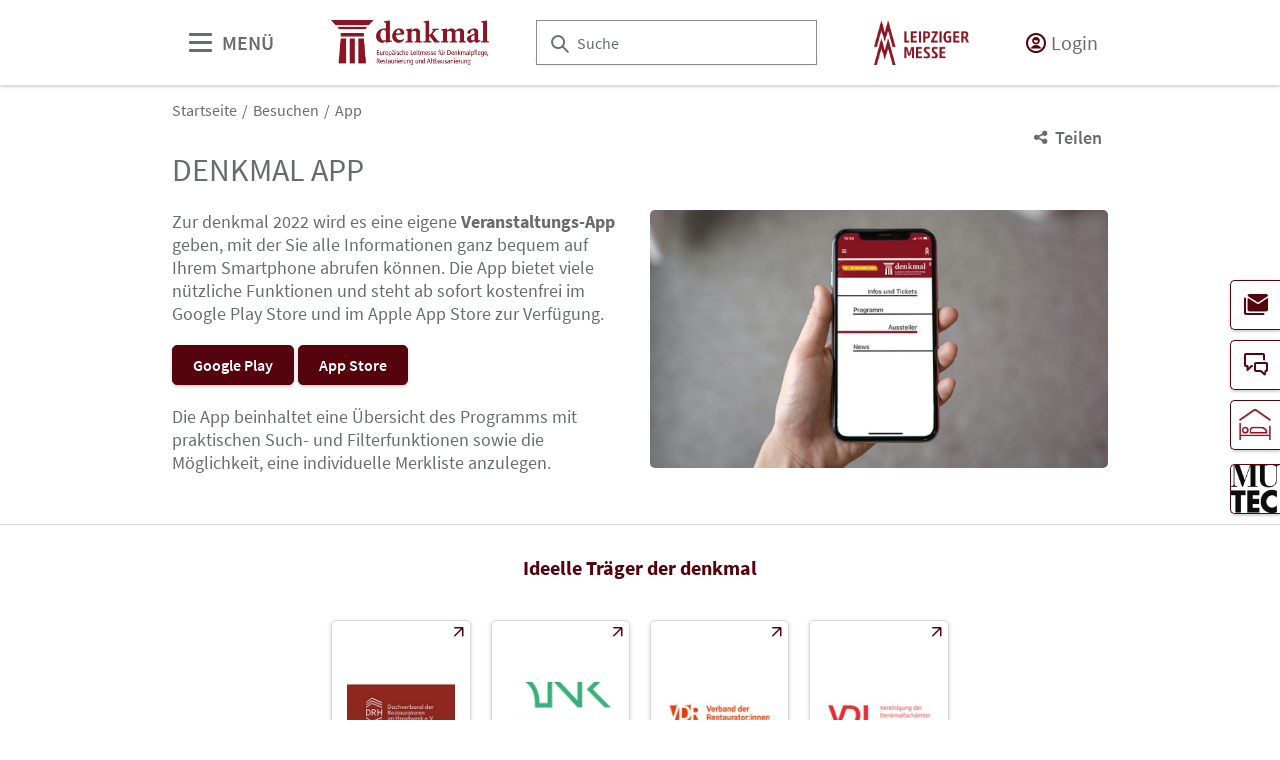

--- FILE ---
content_type: text/html;charset=UTF-8
request_url: https://www.denkmal-leipzig.de/de/besuchen/app/
body_size: 8058
content:
<!DOCTYPE html>
<html lang="de">

<head>
	
	<script src="https://cdn.consentmanager.net/delivery/autoblocking/dbe3bc35aa9a.js"
        type="text/javascript"
        data-cmp-ab="1"
        data-cmp-host="c.delivery.consentmanager.net"
        data-cmp-cdn="cdn.consentmanager.net"
        data-cmp-codesrc="1">
</script>
	<title>App | denkmal</title>
	<meta http-equiv="Content-Type" content="text/html; charset=UTF-8">
	<meta name="viewport" content="width=device-width, initial-scale=1.0">
	<link rel="canonical" href="https://www.denkmal-leipzig.de/de/besuchen/app/">

	

	<link rel="shortcut icon" href="/files/denkmal/master/media/globale-medien/messe-logos/den/favicon.ico">
	<link rel="icon" href="/files/denkmal/master/media/globale-medien/messe-logos/den/favicon.ico">
	

	<meta name="description" content="App">
	
	<meta property="og:type" content="website">
	<meta property="og:site_name" content="denkmal">
	<meta property="og:url" content="https://www.denkmal-leipzig.de/de/besuchen/app/">
	<meta property="og:title"
		  content="App | denkmal">
	<meta property="og:description" content="App">
	<meta property="og:image" content="https://www.denkmal-leipzig.de/files/denkmal/media/news/denkmalbrief1222/1-4-den22-ts-0216_16_9_l.jpg">

	
		
		<!-- Google Tag Manager -->
		<script data-cmp-vendor="c5762" type="text/plain" class="cmplazyload" >//<![CDATA[
		(function(w,d,s,l,i){w[l]=w[l]||[];w[l].push({'gtm.start':
		new Date().getTime(),event:'gtm.js'});var f=d.getElementsByTagName(s)[0],
		j=d.createElement(s),dl=l!='dataLayer'?'&l='+l:'';j.async=true;j.src=
		'https://www.googletagmanager.com/gtm.js?id='+i+dl;f.parentNode.insertBefore(j,f);
		})(window,document,'script','dataLayer',"GTM-W29VDMM");//]]>
		</script>
		<!-- End Google Tag Manager -->
	
	
	<script>//<![CDATA[
	document.config = {
		lang : "de",
		fairIdentifier: "denkmal",
		dateFormat : "DD.MM.YYYY",
		dateTimeFormat: "DD.MM.YYYY HH:mm",
		dateFormatWithoutYear: "DD.MM.",
		dateFormatMonthAndYear: "MM.YYYY",
		timeFormat: "HH:mm",
		timezone: "Europe\/Berlin",
		advertisement: {
			siteId : "677995",
			pageId : null,
			reviveServer: null,
			reviveId: null,
			reviveZoneIds: []
		},
		displayAgendaPersonsAsBadges : true,
        requiredRegistrationPlusOverlayFields: null,
		trackingConfig: null,
		
		
			savedItems: [],
		
		loginEnabled: true,
		loggedIn: false,
		loginUrl: "\/login?page=%2Fde%2Fbesuchen%2Fapp%2F",
        hallPlanUrl: "\/de\/aussteller-produkte\/interaktiver-hallenplan\/"
	}//]]>
	</script>


	
<link rel="preload" href="/files/assets/fonts/SourceSansPro-Light.ttf" type="font/ttf" as="font" crossorigin="anonymous">
<link rel="preload" href="/files/assets/fonts/SourceSansPro-Regular.ttf" type="font/ttf" as="font" crossorigin="anonymous">
<link rel="preload" href="/files/assets/fonts/SourceSansPro-SemiBold.ttf" type="font/ttf" as="font" crossorigin="anonymous">
<link rel="preload" href="/files/assets/fonts/SourceSansPro-Bold.ttf" type="font/ttf" as="font" crossorigin="anonymous">
<link rel="preload" href="/files/assets/fonts/lm_icons.ttf" type="font/ttf" as="font" crossorigin="anonymous">
<link rel="preload" href="/files/assets/fonts/lm_icons.woff" type="font/woff" as="font" crossorigin="anonymous">
<link rel="preload" href="/files/assets/fonts/lm_icons.eot" type="application/vnd.ms-fontobject" as="font" crossorigin="anonymous">


	<link rel="stylesheet" href="/files/assets/css/main.css" crossorigin="anonymous">
	
	<link type="text/css" rel="stylesheet" href="/files/assets/css/app.css" crossorigin="anonymous">
	
	
	
	<script src="/files/assets/js/app.js" defer></script>
	

	
</head>

<body class="page-layout--1col theme-denkmalle">

		<noscript><iframe src="https//www.googletagmanager.com/ns.html?id=GTM-W29VDMM" height="0" width="0" style="display:none;visibility:hidden"></iframe></noscript>
	

<header class="header-accessible js-header-accessible">

	<!-- Main row -->
	

	<!-- Main row -->
	<div class="header-accessible__main-row">
		<div class="header__main-row__wrapper container">

			<div class="header-accessible__mobile-triggers">
				<button class="btn btn--unstyled js-navigation-accessible-open">
					<span class="visually-hidden">Menü öffnen</span>
					<i class="icon icon-navigation-menu"></i>
				</button>
				<button class="btn btn--unstyled js-search-bar-toggle-trigger">
					<span class="visually-hidden">Suche ein-/ausblenden</span>
					<i class="icon icon-search-alternate"></i>
				</button>
			</div>


			<!-- Desktop trigger -->
			<div class="header-accessible__main-menue--desktop">
				<button class="btn btn--unstyled js-navigation-accessible-open">
					<i class="icon icon-navigation-menu"></i>
					<span>
						MENÜ
					</span>
				</button>
			</div>

			<!-- Tablet trigger -->
			<div class="header-accessible__tablet-trigger">
				<div>
					<button class="btn btn--unstyled js-search-bar-toggle-trigger">
						<span class="visually-hidden">Suche ein-/ausblenden</span>
						<i class="icon icon-search-alternate"></i>
					</button>
					<span>
						SUCHE
					</span>
				</div>
			</div>
			<!-- / Tablet trigger -->

			<!-- Branding -->
			<div class="header-accessible__branding">
				<a href="/de/">
					<img src="/files/denkmal/master/media/globale-medien/messe-logos/den/denkmal-2022-signet-dt-blanko-rot-rgb.jpg" class="header-accessible__branding__img" />
				</a>
			</div>
			<!-- / Branding -->

			<!-- Search bar -->
			<form class="header-accessible__search-bar js-search-bar" action="/de/suche/">
				<div class="search-wrapper">
					<input class="input with-suggester" name="q" type="text" autocomplete="off"
						placeholder="Suche" title="Suchbegriff eingeben" />
						<i class="icon icon-search-alternate"></i>
						<span class="visually-hidden">Suche</span>
				</div>
			</form>
			<!-- / Search bar -->

			<!-- Parent branding -->
			<div class="header-accessible__branding header-accessible__branding--parent">
				<!-- Optional -->
				
					<a href="https://www.leipziger-messe.de" target="_blank" rel="noreferrer">
						<img src="/files/denkmal/master/media/globale-medien/messe-logos/den/mm-den-red-3.png"
							 class="header-accessible__branding__img header-accessible__branding__img--small" />
						<img src="/files/denkmal/master/media/globale-medien/messe-logos/den/mm-den.png" class="header-accessible__branding__img" />
					</a>
				
			</div>
			<!-- / Parent branding -->

			<!-- Action list -->
			<ul class="header-accessible__action-list header-accessible__action-list--desktop">
				<!-- Language Switch -->
				
				
				<li class="header-accessible__action-list__item">
					<a href="/login?page=%2Fde%2Fbesuchen%2Fapp%2F" nofollow class="header-accessible__login-link link link--unstyled link--secondary" alt="login">
						<i class="icon icon-single-man-circle-alternate"></i>
						<span>Login</span>
					</a>
				</li>
				
			</ul>
		</div>
	</div>
	<!-- / Main row -->

	<!-- Sub Header (hide on down, show on up) -->
	
	<!-- / Sub Header -->




	<!-- Print row -->
	

	<div class="for-print">
		<div class="logo-branding">
			<img src="/files/denkmal/master/media/globale-medien/messe-logos/den/denkmal-2022-signet-dt-blanko-rot-rgb.jpg" class="header__branding__img" />
		</div>
		<div class="lm-logo">
			<img src="/files/denkmal/master/media/globale-medien/messe-logos/den/mm-den.png" class="header__branding__img" />
		</div>
	</div>



	<!-- Navigation -->
	
    <!-- Navigation -->
    <div class="navigation-overlay js-header-accessible-navigation">
        <div class="navigation-overlay__content">
            <div class="navigation-overlay__columns">
                <!-- LEVEL 1 -->
                <div class="navigation-overlay__level navigation-overlay__level--l1">
                    <button class="navigation-overlay__close-btn js-navigation-accessible-close">
                        <i class="icon icon-close"></i>
                    </button>
                    <!-- Branding Block -->
                    <div class="navigation-overlay__branding-block">
                        <div class="navigation-overlay__branding-block-logo">
                            <a href="/de/">
                                <img src="/files/denkmal/master/media/globale-medien/messe-logos/den/denkmal-2022-signet-dt-blanko-rot-rgb.jpg" class="navigation-overlay__branding__img" />
                            </a>
                        </div>
                        <div class="navigation-overlay__branding-block-date">
                            <span>
                                5. - 7. November 2026
                            </span>
                        </div>
                    </div>
                    <!-- / Branding Block -->

                    <ul class="navigation-list">
                        <li>
                            <!-- Level Indication -->
                            <div class="navigation-overlay__heading">
                                Menü
                            </div>
                        </li>

                        <li
                                class="navigation-list__item"
                        >
                            
                                <a class="navigation-list__link navigation-list__link-toggle"
                                        data-target-el="l2-0" data-target-level="2">

                                        <span class="navigation-list__label">Ausstellen</span>
                                        <i class="icon icon-arrow-right navigation-list__arrow"></i>
                                </a>
                            
                            
                        </li>

                        <li
                                class="navigation-list__item"
                        >
                            
                                <a class="navigation-list__link navigation-list__link-toggle"
                                        data-target-el="l2-1" data-target-level="2">

                                        <span class="navigation-list__label">Besuchen</span>
                                        <i class="icon icon-arrow-right navigation-list__arrow"></i>
                                </a>
                            
                            
                        </li>

                        <li
                                class="navigation-list__item"
                        >
                            
                                <a class="navigation-list__link navigation-list__link-toggle"
                                        data-target-el="l2-2" data-target-level="2">

                                        <span class="navigation-list__label">Programm</span>
                                        <i class="icon icon-arrow-right navigation-list__arrow"></i>
                                </a>
                            
                            
                        </li>

                        <li
                                class="navigation-list__item"
                        >
                            
                                <a class="navigation-list__link navigation-list__link-toggle"
                                        data-target-el="l2-3" data-target-level="2">

                                        <span class="navigation-list__label">Aufenthalt</span>
                                        <i class="icon icon-arrow-right navigation-list__arrow"></i>
                                </a>
                            
                            
                        </li>

                        <li
                                class="navigation-list__item"
                        >
                            
                                <a class="navigation-list__link navigation-list__link-toggle"
                                        data-target-el="l2-4" data-target-level="2">

                                        <span class="navigation-list__label">Medien</span>
                                        <i class="icon icon-arrow-right navigation-list__arrow"></i>
                                </a>
                            
                            
                        </li>

                        <li
                                class="navigation-list__item"
                        >
                            
                                <a class="navigation-list__link navigation-list__link-toggle"
                                        data-target-el="l2-5" data-target-level="2">

                                        <span class="navigation-list__label">Rückblick 2024</span>
                                        <i class="icon icon-arrow-right navigation-list__arrow"></i>
                                </a>
                            
                            
                        </li>
                        <!-- / Navigation L1 -->
                    </ul>

                    <!-- Action List -->
                    <ul class="navigation-list transparent-mobile">
                        
                        <li class="navigation-list__item action-item">
                            <a href="/login?page=%2Fde%2Fbesuchen%2Fapp%2F" class="navigation-list__link">
                              <span class="navigation-list__label navigation-list__label--action-list">
                                  <i class="icon icon-single-man-circle-alternate"></i> Login
                              </span>
                            </a>
                        </li>
                    </ul>
                    <!-- / Action List -->

                    <!-- Metalinks -->
                    <ul class="metalink-list">
                        <li class="metalink-list__item">
                            <a class="link link--unstyled metalink-list__link"
                               href="https://www.mutec.de/de/"
                               target="_blank">

                                
                                <i class="icon icon-arrow-corner-right-up"></i>

                                <img src="/files/denkmal/media/bilder-grafiken/logos-parallelveranstaltungen/mutec-logo-meta.jpg" alt="MUTEC" class="metalink-list__img" />
                                
                            </a>
                        </li>
                        <li class="metalink-list__item">
                            <a class="link link--unstyled metalink-list__link"
                               href="/de/news/news">

                                <i class="icon icon-tag-new"></i>
                                

                                
                                <span class="metalink-list__label">News</span>
                            </a>
                        </li>
                        <li class="metalink-list__item">
                            <a class="link link--unstyled metalink-list__link"
                               href="/de/kontakt">

                                <i class="icon icon-conversation-chat-1-alternate"></i>
                                

                                
                                <span class="metalink-list__label">Kontakt</span>
                            </a>
                        </li>
                        <li class="metalink-list__item">
                            <a class="link link--unstyled metalink-list__link"
                               href="/de/partner">

                                <i class="icon icon-single-man-actions-mail"></i>
                                

                                
                                <span class="metalink-list__label">Partner</span>
                            </a>
                        </li>

                    </ul>
                    <!-- / Metalinks -->

                </div>

                <!-- LEVEL 2 -->
                <div class="navigation-overlay__level navigation-overlay__level--l2">
                    <button class="navigation-overlay__close-btn js-navigation-accessible-close">
                        <i class="icon icon-close"></i>
                    </button>
                    <!-- Branding Block -->
                    <div class="navigation-overlay__branding-block">
                        <div class="navigation-overlay__branding-block-logo transparent-mobile">
                            <a href="/de/">
                                <img src="/files/denkmal/master/media/globale-medien/messe-logos/den/denkmal-2022-signet-dt-blanko-rot-rgb.jpg" class="navigation-overlay__branding__img" />
                            </a>
                        </div>
                        <div class="navigation-overlay__branding-block-date transparent-mobile">
                            <span>
                                5. - 7. November 2026
                            </span>
                        </div>
                    </div>
                    <!-- / Branding Block -->

                    <div class="navigation-list">

                        <!-- Navigation L2 -->
                        <ul id="l2-0"
                            class="navigation-list navigation-list--l2 is-active">

                            <!-- Back button (mobile only) -->
                            <li>
                                <a href="#" class="navigation-overlay__back-btn transparent-mobile navigation-list__link-toggle"
                                   data-target-level="1" data-target-el="l1-0">
                                    <i class="icon icon-arrow-left"></i> Zurück
                                </a>
                            </li>

                            <!-- Level Indication (mobile only) -->
                            <li>
                                <div class="navigation-overlay__heading transparent-mobile">
                                    Ausstellen
                                </div>
                            </li>

                            <li class="navigation-list__item"
                            >

                                

                                
                                    <a class="navigation-list__link" href="/de/ausstellen/ausstellen-lohnt-sich/">
                                        <span class="navigation-list__label">Ausstellen lohnt sich</span>
                                    </a>
                                
                            </li>

                            <li class="navigation-list__item"
                            >

                                
                                    <a class="navigation-list__link navigation-list__link-toggle"
                                       data-target-el="l3-0-1" data-target-level="3">
                                        <span class="navigation-list__label">Messestand planen</span>
                                        <i class="icon icon-arrow-right navigation-list__arrow"></i>
                                    </a>
                                

                                
                            </li>

                            <li class="navigation-list__item"
                            >

                                

                                
                                    <a class="navigation-list__link" href="/de/ausstellen/messestand-anmelden/">
                                        <span class="navigation-list__label">Messestand anmelden</span>
                                    </a>
                                
                            </li>

                            <li class="navigation-list__item"
                            >

                                

                                
                                    <a class="navigation-list__link" href="/de/ausstellen/marketing-pr/">
                                        <span class="navigation-list__label">Marketing &amp; PR</span>
                                    </a>
                                
                            </li>

                            <li class="navigation-list__item"
                            >

                                

                                
                                    <a class="navigation-list__link" href="/de/ausstellen/fachmesse-lehmbau/">
                                        <span class="navigation-list__label">Fachmesse Lehmbau</span>
                                    </a>
                                
                            </li>

                            <li class="navigation-list__item"
                            >

                                

                                
                                    <a class="navigation-list__link" href="/de/ausstellen/ausstellungsbereich-archaeologie/">
                                        <span class="navigation-list__label">Ausstellungsbereich Archäologie</span>
                                    </a>
                                
                            </li>

                            <li class="navigation-list__item"
                            >

                                

                                
                                    <a class="navigation-list__link" href="/de/ausstellen/hotel-buchen/">
                                        <span class="navigation-list__label">Hotel buchen</span>
                                    </a>
                                
                            </li>
                        </ul>
                        <ul id="l2-1"
                            class="navigation-list navigation-list--l2 is-active">

                            <!-- Back button (mobile only) -->
                            <li>
                                <a href="#" class="navigation-overlay__back-btn transparent-mobile navigation-list__link-toggle"
                                   data-target-level="1" data-target-el="l1-1">
                                    <i class="icon icon-arrow-left"></i> Zurück
                                </a>
                            </li>

                            <!-- Level Indication (mobile only) -->
                            <li>
                                <div class="navigation-overlay__heading transparent-mobile">
                                    Besuchen
                                </div>
                            </li>

                            <li class="navigation-list__item"
                            >

                                

                                
                                    <a class="navigation-list__link" href="/de/besuchen/besucherinfo/">
                                        <span class="navigation-list__label">Besucherinfo</span>
                                    </a>
                                
                            </li>

                            <li class="navigation-list__item"
                            >

                                

                                
                                    <a class="navigation-list__link" href="/de/besuchen/5-saeulen-der-denkmal/">
                                        <span class="navigation-list__label">5 Säulen der denkmal</span>
                                    </a>
                                
                            </li>

                            <li class="navigation-list__item"
                            >

                                

                                
                                    <a class="navigation-list__link" href="/de/besuchen/hotel-buchen/">
                                        <span class="navigation-list__label">Hotel buchen</span>
                                    </a>
                                
                            </li>
                        </ul>
                        <ul id="l2-2"
                            class="navigation-list navigation-list--l2 is-active">

                            <!-- Back button (mobile only) -->
                            <li>
                                <a href="#" class="navigation-overlay__back-btn transparent-mobile navigation-list__link-toggle"
                                   data-target-level="1" data-target-el="l1-2">
                                    <i class="icon icon-arrow-left"></i> Zurück
                                </a>
                            </li>

                            <!-- Level Indication (mobile only) -->
                            <li>
                                <div class="navigation-overlay__heading transparent-mobile">
                                    Programm
                                </div>
                            </li>

                            <li class="navigation-list__item"
                            >

                                

                                
                                    <a class="navigation-list__link" href="/de/programm/">
                                        <span class="navigation-list__label">Fachprogramm</span>
                                    </a>
                                
                            </li>

                            <li class="navigation-list__item"
                            >

                                
                                    <a class="navigation-list__link navigation-list__link-toggle"
                                       data-target-el="l3-2-1" data-target-level="3">
                                        <span class="navigation-list__label">Messeakademie</span>
                                        <i class="icon icon-arrow-right navigation-list__arrow"></i>
                                    </a>
                                

                                
                            </li>

                            <li class="navigation-list__item"
                            >

                                

                                
                                    <a class="navigation-list__link" href="/de/programm/goldmedaille/">
                                        <span class="navigation-list__label">Goldmedaille</span>
                                    </a>
                                
                            </li>

                            <li class="navigation-list__item"
                            >

                                

                                
                                    <a class="navigation-list__link" href="/de/programm/contact-denkmal-matchmaking/">
                                        <span class="navigation-list__label">CONTACT „denkmal“ – Matchmaking</span>
                                    </a>
                                
                            </li>
                        </ul>
                        <ul id="l2-3"
                            class="navigation-list navigation-list--l2 is-active">

                            <!-- Back button (mobile only) -->
                            <li>
                                <a href="#" class="navigation-overlay__back-btn transparent-mobile navigation-list__link-toggle"
                                   data-target-level="1" data-target-el="l1-3">
                                    <i class="icon icon-arrow-left"></i> Zurück
                                </a>
                            </li>

                            <!-- Level Indication (mobile only) -->
                            <li>
                                <div class="navigation-overlay__heading transparent-mobile">
                                    Aufenthalt
                                </div>
                            </li>

                            <li class="navigation-list__item"
                            >

                                

                                
                                    <a class="navigation-list__link" href="/de/aufenthalt/anreise-parken/">
                                        <span class="navigation-list__label">Anreise &amp; Parken</span>
                                    </a>
                                
                            </li>

                            <li class="navigation-list__item"
                            >

                                

                                
                                    <a class="navigation-list__link" href="/de/aufenthalt/aufenthalt-unterkunft/">
                                        <span class="navigation-list__label">Aufenthalt &amp; Unterkunft</span>
                                    </a>
                                
                            </li>

                            <li class="navigation-list__item"
                            >

                                

                                
                                    <a class="navigation-list__link" href="/de/aufenthalt/messegelaende/">
                                        <span class="navigation-list__label">Messegelände</span>
                                    </a>
                                
                            </li>

                            <li class="navigation-list__item"
                            >

                                

                                
                                    <a class="navigation-list__link" href="/de/aufenthalt/barrierefreiheit/">
                                        <span class="navigation-list__label">Barrierefreiheit</span>
                                    </a>
                                
                            </li>
                        </ul>
                        <ul id="l2-4"
                            class="navigation-list navigation-list--l2 is-active">

                            <!-- Back button (mobile only) -->
                            <li>
                                <a href="#" class="navigation-overlay__back-btn transparent-mobile navigation-list__link-toggle"
                                   data-target-level="1" data-target-el="l1-4">
                                    <i class="icon icon-arrow-left"></i> Zurück
                                </a>
                            </li>

                            <!-- Level Indication (mobile only) -->
                            <li>
                                <div class="navigation-overlay__heading transparent-mobile">
                                    Medien
                                </div>
                            </li>

                            <li class="navigation-list__item"
                            >

                                

                                
                                    <a class="navigation-list__link" href="/de/medien/medienzentrum/">
                                        <span class="navigation-list__label">Medienzentrum</span>
                                    </a>
                                
                            </li>

                            <li class="navigation-list__item"
                            >

                                

                                
                                    <a class="navigation-list__link" href="/de/medien/akkreditierung/">
                                        <span class="navigation-list__label">Akkreditierung</span>
                                    </a>
                                
                            </li>

                            <li class="navigation-list__item"
                            >

                                

                                
                                    <a class="navigation-list__link" href="/de/medien/pressemitteilungen/pressemitteilungen-uebersicht">
                                        <span class="navigation-list__label">Pressemitteilungen</span>
                                    </a>
                                
                            </li>

                            <li class="navigation-list__item"
                            >

                                

                                
                                    <a class="navigation-list__link" href="/de/medien/multimedia/">
                                        <span class="navigation-list__label">Multimedia</span>
                                    </a>
                                
                            </li>
                        </ul>
                        <ul id="l2-5"
                            class="navigation-list navigation-list--l2 is-active">

                            <!-- Back button (mobile only) -->
                            <li>
                                <a href="#" class="navigation-overlay__back-btn transparent-mobile navigation-list__link-toggle"
                                   data-target-level="1" data-target-el="l1-5">
                                    <i class="icon icon-arrow-left"></i> Zurück
                                </a>
                            </li>

                            <!-- Level Indication (mobile only) -->
                            <li>
                                <div class="navigation-overlay__heading transparent-mobile">
                                    Rückblick 2024
                                </div>
                            </li>

                            <li class="navigation-list__item"
                            >

                                

                                
                                    <a class="navigation-list__link" href="/de/rueckblick-2024/daten-fakten/">
                                        <span class="navigation-list__label">Daten &amp; Fakten</span>
                                    </a>
                                
                            </li>

                            <li class="navigation-list__item"
                            >

                                
                                    <a class="navigation-list__link navigation-list__link-toggle"
                                       data-target-el="l3-5-1" data-target-level="3">
                                        <span class="navigation-list__label">Aussteller &amp; Produkte</span>
                                        <i class="icon icon-arrow-right navigation-list__arrow"></i>
                                    </a>
                                

                                
                            </li>

                            <li class="navigation-list__item"
                            >

                                

                                
                                    <a class="navigation-list__link" href="/de/programm/fachprogramm/">
                                        <span class="navigation-list__label">Fachprogramm</span>
                                    </a>
                                
                            </li>
                        </ul>
                        <!-- / Navigation L2 -->
                    </div>

                    <!-- News Element -->
                    
                    <!-- / News Element -->
                </div>


                <!-- LEVEL 3 -->
                <div class="navigation-overlay__level navigation-overlay__level--l3">
                    <button class="navigation-overlay__close-btn js-navigation-accessible-close">
                        <i class="icon icon-close"></i>
                    </button>
                    <!-- Branding Block -->
                    <div class="navigation-overlay__branding-block">
                        <div class="navigation-overlay__branding-block-logo transparent-mobile">
                            <a href="/de/">
                                <img src="/files/denkmal/master/media/globale-medien/messe-logos/den/denkmal-2022-signet-dt-blanko-rot-rgb.jpg" class="navigation-overlay__branding__img" />
                            </a>
                        </div>
                        <div class="navigation-overlay__branding-block-date transparent-mobile">
                            <span>
                                5. - 7. November 2026
                            </span>
                        </div>
                    </div>
                    <!-- / Branding Block -->

                    <div class="navigation-list">
                        <!-- Navigation L3 -->
                        
                            
                                
                            
                                <ul id="l3-0-1"
                                    class="navigation-list navigation-list--l3 is-active">

                                    <!-- Back button (mobile only) -->
                                    <li>
                                        <a href="#" class="navigation-overlay__back-btn transparent-mobile navigation-list__link-toggle"
                                           data-target-level="2" data-target-el="l2-0">
                                            <i class="icon icon-arrow-left"></i> Zurück
                                        </a>
                                    </li>

                                    <!-- Level Indication (mobile only) -->
                                    <li>
                                        <div class="navigation-overlay__heading transparent-mobile">
                                            Messestand planen
                                        </div>
                                    </li>
                                    <!-- Third-level navigation items -->
                                    <li class="navigation-list__item">
                                        <a class="navigation-list__link" href="/de/ausstellen/messestand-planen/termine-preise/">
                                            <span class="navigation-list__label">Termine &amp; Preise</span>
                                        </a>
                                    </li>
                                    <li class="navigation-list__item">
                                        <a class="navigation-list__link" href="/de/ausstellen/messestand-planen/downloads/">
                                            <span class="navigation-list__label">Downloads</span>
                                        </a>
                                    </li>
                                    <li class="navigation-list__item">
                                        <a class="navigation-list__link" href="/de/ausstellen/messestand-planen/faq-fuer-aussteller/">
                                            <span class="navigation-list__label">FAQ für Aussteller</span>
                                        </a>
                                    </li>
                                </ul>
                            
                                
                            
                                
                            
                                
                            
                                
                            
                                
                            
                        
                            
                                
                            
                                
                            
                                
                            
                        
                            
                                
                            
                                <ul id="l3-2-1"
                                    class="navigation-list navigation-list--l3 is-active">

                                    <!-- Back button (mobile only) -->
                                    <li>
                                        <a href="#" class="navigation-overlay__back-btn transparent-mobile navigation-list__link-toggle"
                                           data-target-level="2" data-target-el="l2-2">
                                            <i class="icon icon-arrow-left"></i> Zurück
                                        </a>
                                    </li>

                                    <!-- Level Indication (mobile only) -->
                                    <li>
                                        <div class="navigation-overlay__heading transparent-mobile">
                                            Messeakademie
                                        </div>
                                    </li>
                                    <!-- Third-level navigation items -->
                                    <li class="navigation-list__item">
                                        <a class="navigation-list__link" href="/de/programm/messeakademie/messeakademie-2024/">
                                            <span class="navigation-list__label">Messeakademie 2026</span>
                                        </a>
                                    </li>
                                    <li class="navigation-list__item">
                                        <a class="navigation-list__link" href="/de/programm/messeakademie/rueckblick-dokumentation/">
                                            <span class="navigation-list__label">Rückblick &amp; Dokumentation</span>
                                        </a>
                                    </li>
                                </ul>
                            
                                
                            
                                
                            
                        
                            
                                
                            
                                
                            
                                
                            
                                
                            
                        
                            
                                
                            
                                
                            
                                
                            
                                
                            
                        
                            
                                
                            
                                <ul id="l3-5-1"
                                    class="navigation-list navigation-list--l3 is-active">

                                    <!-- Back button (mobile only) -->
                                    <li>
                                        <a href="#" class="navigation-overlay__back-btn transparent-mobile navigation-list__link-toggle"
                                           data-target-level="2" data-target-el="l2-5">
                                            <i class="icon icon-arrow-left"></i> Zurück
                                        </a>
                                    </li>

                                    <!-- Level Indication (mobile only) -->
                                    <li>
                                        <div class="navigation-overlay__heading transparent-mobile">
                                            Aussteller &amp; Produkte
                                        </div>
                                    </li>
                                    <!-- Third-level navigation items -->
                                    <li class="navigation-list__item">
                                        <a class="navigation-list__link" href="/de/aussteller-produkte/">
                                            <span class="navigation-list__label">Ausstellerverzeichnis</span>
                                        </a>
                                    </li>
                                    <li class="navigation-list__item">
                                        <a class="navigation-list__link" href="/de/aussteller-produkte/interaktiver-hallenplan/">
                                            <span class="navigation-list__label">Interaktiver Hallenplan</span>
                                        </a>
                                    </li>
                                </ul>
                            
                                
                            
                        
                    </div>
                </div>

            </div>
        </div>
    </div>



</header>
<div class="container">
	<nav aria-label="breadcrumb">
		<ol class="breadcrumb">
			
	
		
		<li class="breadcrumb__item">
			<a href="/de/" title="Startseite" alt="Startseite">
				Startseite
			</a>
		</li>
	
	
		
	
		
		<li class="breadcrumb__item">
			<a href="/de/besuchen/besucherinfo/" title="Besuchen" alt="Besuchen">
				Besuchen
			</a>
		</li>
	
	
		
	
		<li class="breadcrumb__item" aria-current="page">
			<a href="/de/besuchen/app/" alt="App"
					title="App">
					App
			</a>
		</li>
		
	
	

	

	

		</ol>
	</nav>
</div>

	<ul class="side-bar">

		

		
		<li class="side-bar__item">
			<a href="/de/newsletter" target="_blank" class="link link--unstyled" alt="denkmalbrief"> 
				<i class="icon icon-paginate-filter-mail"> </i>
				
				<span class="side-bar__item__label">denkmalbrief</span>
			</a>
		</li>
		<li class="side-bar__item">
			<a href="/de/kontakt" target="_blank" class="link link--unstyled" alt="Kontakt"> 
				<i class="icon icon-conversation-chat-1-alternate"> </i>
				
				<span class="side-bar__item__label">Kontakt</span>
			</a>
		</li>
		<li class="side-bar__item side-bar__item--custom-image">
			<a href="https://hotelportal.leipziger-messe.de/LM/QAs/webhotel.nsf/HOPII/index.html?open&amp;va=C1258CC300211E56&amp;lg=de" target="_blank" class="link link--unstyled" alt="Hotel buchen"> 
				
				<img class="image" src="/files/denkmal/media/startseite/icons/icon-hotel-buchen-denkmal.jpg"/>
				<span class="side-bar__item__label">Hotel buchen</span>
			</a>
		</li>
		<li class="side-bar__item side-bar__item--custom-image">
			<a href="https://www.mutec.de/de/" target="_blank" class="link link--unstyled" alt="MUTEC"> 
				
				<img class="image" src="/files/denkmal/media/startseite/logos-parallelveranstaltungen/mtc18-lo-signet-pur-black.jpg"/>
				<span class="side-bar__item__label">MUTEC</span>
			</a>
		</li>
	</ul>

<button class="btn btn--secondary scroll-top-button js-scroll-top" title="Zum Seitenanfang">
	<span class="visually-hidden">Zum Seitenanfang</span> <i class="icon icon-arrow-up-1"></i>
</button>


<div class="container">
	<div class="sharing-dropdown js-sharing-dropdown">

	<button class="sharing-dropdown__trigger link link--icon link--static link--secondary js-sharing-dropdown-trigger">
		<i class="icon icon-share"></i>
		<span>Teilen</span>
	</button>

	<div class="sharing-dropdown__list" ><ul class="social-bar">
	<li class="social-bar__item">
		<a href="https://www.facebook.com/sharer/sharer.php?u=https%3A%2F%2Fwww.denkmal-leipzig.de%2Fde%2Fbesuchen%2Fapp%2F"
				target="_blank" class="social-btn social-btn--facebook" rel="noreferrer" alt="facebook">
			<i class="icon icon-social-media-facebook-1"></i>
		</a>
	</li>
	<li class="social-bar__item">
		<a href="https://x.com/intent/post?url=https%3A%2F%2Fwww.denkmal-leipzig.de%2Fde%2Fbesuchen%2Fapp%2F&amp;text=App"
				target="_blank" class="social-btn social-btn--x"
				rel="noreferrer" alt="x">
			<i class="icon social-btn-icon"></i>
		</a>
	</li>
	<li class="social-bar__item">
		<a href="http://pinterest.com/pin/create/button?url=https%3A%2F%2Fwww.denkmal-leipzig.de%2Fde%2Fbesuchen%2Fapp%2F&amp;media=https%3A%2F%2Fwww.denkmal-leipzig.de%2Ffiles%2Fdenkmal%2Fmedia%2Fnews%2Fdenkmalbrief1222%2F1-4-den22-ts-0216_16_9_l.jpg&amp;description=App"
				target="_blank"
		   		rel="noreferrer"
		    	alt="pinterest"
		   		class="social-btn social-btn--pinterest">
			<i class="icon icon-social-pinterest"></i>
		</a>
	</li>
	<li class="social-bar__item">
		<a href="https://www.xing.com/social_plugins/share?url=https%3A%2F%2Fwww.denkmal-leipzig.de%2Fde%2Fbesuchen%2Fapp%2F"
				target="_blank" class="social-btn social-btn--xing" rel="noreferrer" alt="xing">
			<i class="icon icon-social-media-xing"></i>
		</a>
	</li>
	<li class="social-bar__item">
		<a href="https://www.linkedin.com/cws/share?url=https%3A%2F%2Fwww.denkmal-leipzig.de%2Fde%2Fbesuchen%2Fapp%2F"
		   target="_blank" class="social-btn social-btn--linkedin" rel="noreferrer" alt="linkedIn">
			<i class="icon icon icon-professional-network-linkedin"></i>
		</a>
	</li>
	<li class="social-bar__item">
		<a href="https://mastodon.social/share?textApp&amp;url=https%3A%2F%2Fwww.denkmal-leipzig.de%2Fde%2Fbesuchen%2Fapp%2F"
		   target="_blank" class="social-btn social-btn--mastodon" rel="noreferrer" alt="Mastodon">
			<i class="icon social-btn-icon"></i>
		</a>
	</li>
	<li class="social-bar__item">
		<a href="https://www.threads.net/intent/post?text=App&amp;url=https%3A%2F%2Fwww.denkmal-leipzig.de%2Fde%2Fbesuchen%2Fapp%2F"
		   target="_blank" class="social-btn social-btn--threads" rel="noreferrer" alt="Threads">
			<i class="icon social-btn-icon"></i>
		</a>
	</li>
	<li class="social-bar__item">
		<a href="mailto:?subject=App&amp;body=App%20https%3A%2F%2Fwww.denkmal-leipzig.de%2Fde%2Fbesuchen%2Fapp%2F"
			target="_blank" class="social-btn social-btn--email" rel="noreferrer" alt="email">
			<i class="icon icon-paginate-filter-mail"></i>
		</a>
	</li>
	
	<li class="social-bar__item d-lg-none">
		<a href="whatsapp://send?text=App%20https%3A%2F%2Fwww.denkmal-leipzig.de%2Fde%2Fbesuchen%2Fapp%2F"
				target="_blank" class="social-btn social-btn--whatsapp" rel="noreferrer" alt="whatsapp">
			<i class="icon icon-messaging-whatsapp"></i>
		</a>
	</li>
</ul>
</div>

</div>

	<div class="sticky-content">
		
	</div>

	


	<div class="main-content">
		<div class="main-content__col">

			

			

	
	
		
		<span id="anchor_356320"></span>
	

	
	
		
		<section class="main-section flow">

	<h1>denkmal App</h1>

	
	
	

	
	
	<div class="row flow">

		<div class="col-12 col-lg-6 flow order-1 order-lg-2">
			

	<figure>

		
		

			

				
				

				
				<img src="/files/denkmal/media/ausstellen/app-denkmal_16_9_l.jpg"
					 srcset="/files/denkmal/media/ausstellen/app-denkmal_16_9_m.jpg 750w, /files/denkmal/media/ausstellen/app-denkmal_16_9_l.jpg 1240w"
					 class="image image--rounded" />

				
				

			

		
		

		
		
		

		

	</figure>


		</div>

		<div class="col-lg-6 order-2 order-lg-1 col-12 flow">
			<p>Zur denkmal 2022 wird es eine eigene <b>Veranstaltungs-App</b> geben, mit der Sie alle Informationen ganz bequem auf Ihrem Smartphone abrufen können. Die App bietet viele nützliche Funktionen und steht ab sofort kostenfrei im Google Play Store und im Apple App Store zur Verfügung. </p><p> <a href="https://play.google.com/store/apps/details?id=de.droidsolutions.lm.denkmal"
class="btn btn--primary"
target="_blank">
Google Play
</a> <a href="https://apps.apple.com/de/app/denkmal-leipzig/id1644886743"
class="btn btn--primary"
target="_blank">
App Store
</a></p><p>Die App beinhaltet eine Übersicht des Programms mit praktischen Such- und Filterfunktionen sowie die Möglichkeit, eine individuelle Merkliste anzulegen. </p>
		</div>

	</div>

</section>
	


		</div>
	</div>

</div>

<footer class="footer js-footer" style="--footer-bg: #ffffff; ">

	
	<div class="footer__row">
		<div class="container">
			

	
	
		
		<section class="main-section">

    
        
        <div class="h3 footer__headline">Ideelle Träger der denkmal </div>
    

    <div class="logo-parade-container">
        <div class="logo-parade row">
            
            <div class="logo logo--parade col-6 col-md-4 col-lg-2 ">

                <div class="logo__image">
                    <a href="https://dachverband-rih.de/"
                       target="_blank"
                       class="link--fullsize">
                        <span class="visually-hidden">https://dachverband-rih.de/</span>
                    </a>
                    <span class="logo__headline"></span>
                    <figure class="image--container">
                        <img src="/files/denkmal/media/partner/traeger/drh-logo-klein_16_9_s.jpg"
                        />
                    </figure>
                    <div class="logo__description"><span></span></div>
                </div>
            </div>
            
            <div class="logo logo--parade col-6 col-md-4 col-lg-2 ">

                <div class="logo__image">
                    <a href="https://www.dnk.de/"
                       target="_blank"
                       class="link--fullsize">
                        <span class="visually-hidden">https://www.dnk.de/</span>
                    </a>
                    <span class="logo__headline"></span>
                    <figure class="image--container">
                        <img src="/files/denkmal/media/partner/traeger/dnk-logo-klein_16_9_s.jpg"
                        />
                    </figure>
                    <div class="logo__description"><span></span></div>
                </div>
            </div>
            
            <div class="logo logo--parade col-6 col-md-4 col-lg-2 ">

                <div class="logo__image">
                    <a href="https://www.restauratoren.de/"
                       target="_blank"
                       class="link--fullsize">
                        <span class="visually-hidden">https://www.restauratoren.de/</span>
                    </a>
                    <span class="logo__headline"></span>
                    <figure class="image--container">
                        <img src="/files/denkmal/media/partner/traeger/vdr-logo-klein_16_9_s-2.jpg"
                        />
                    </figure>
                    <div class="logo__description"><span></span></div>
                </div>
            </div>
            
            <div class="logo logo--parade col-6 col-md-4 col-lg-2 ">

                <div class="logo__image">
                    <a href="https://www.vdl-denkmalpflege.de/"
                       target="_blank"
                       class="link--fullsize">
                        <span class="visually-hidden">https://www.vdl-denkmalpflege.de/</span>
                    </a>
                    <span class="logo__headline"></span>
                    <figure class="image--container">
                        <img src="/files/denkmal/media/partner/traeger/vdl-logo-klein_16_9_s.jpg"
                        />
                    </figure>
                    <div class="logo__description"><span></span></div>
                </div>
            </div>
            
        </div>

        
        
    </div>
</section>
	


		</div>
	</div>
	<div class="footer__row">
		<div class="container">
			<div class="row">
				<!--  Newsletter  -->
				<div class="footer__newsletter footer__col col-12 col-lg-6">
					<div class="container">
						<div class="h3 footer__headline">
							NEWSLETTER
						</div>
						<p>Up-to-date bleiben mit unserem denkmalbrief</p>
						<a href="/de/newsletter" alt="Jetzt anmelden!"
							target="_blank"
							class="btn btn--secondary">
							Jetzt anmelden!
						</a>
					</div>
				</div>
				<!--  Social-Media  -->
				<div class="footer__social-media footer__col col-12 col-lg-6">
					<div class="container">
						<div class="h3 footer__headline">
							Folgen Sie uns
						</div>

						<ul class="social-bar">
							<li class="social-bar__item">
								<a href="https://www.facebook.com/denkmalleipzig/" alt="Facebook denkmal" target="_blank" class="social-btn social-btn--facebook" rel="noreferrer">
									<!-- If custom social channel -->
									
									<!-- If NOT custom social channel and NOT TikTok -->
									<i class="icon icon-social-media-facebook-1"></i>
									<!-- If TikTok -->
									
								</a>
							</li>
							<li class="social-bar__item">
								<a href="https://www.linkedin.com/showcase/98585645" target="_blank" class="social-btn social-btn--linkedin" rel="noreferrer">
									<!-- If custom social channel -->
									
									<!-- If NOT custom social channel and NOT TikTok -->
									<i class="icon icon-professional-network-linkedin"></i>
									<!-- If TikTok -->
									
								</a>
							</li>
							<li class="social-bar__item">
								<a href="https://www.youtube.com/playlist?list=PL22714938E5158D3A" alt="YouTube" target="_blank" class="social-btn social-btn--youtube" rel="noreferrer">
									<!-- If custom social channel -->
									
									<!-- If NOT custom social channel and NOT TikTok -->
									<i class="icon icon-social-video-youtube"></i>
									<!-- If TikTok -->
									
								</a>
							</li>
						</ul>
					</div>
				</div>
			</div>
		</div>
	</div>

	<!-- Links -->
	<div class="footer__row footer__links">
		<div class="container">
			<div class="row">
				<div class="col-12 col-lg-3">
					<div class="teaser teaser--small js-teaser">
   
   <div class="teaser__item">
        <img data-src="/files/denkmal/media/startseite/logos-parallelveranstaltungen/mutec-logo_16_9_s.jpg"
             class="teaser__item__image image lazy"
             src="data:image/svg+xml,%3Csvg%20xmlns='http://www.w3.org/2000/svg'%20viewBox='0%200%204%203'%3E%3C/svg%3E"/>

        <div class="teaser__item__content">
            <div class="teaser-overlay">
                <div>
                    <div class="teaser-overlay__header h2">MUTEC</div>

                    
                    <div>
                        
                        <div class="teaser-overlay__text">
                            <span class="truncate js-truncate" data-maxheight="100"><p>An zwei Tagen (5.-6.11.2026) parallel zur denkmal</p></span>
                        </div>
                    </div>
                    <a class="teaser-overlay__button btn btn--primary"
                       href="https://www.mutec.de/de/"
                       target="_blank" style="background-color: #null;color: #null">zur MUTEC</a>
                </div>
            </div>
        </div>
   </div>

   
   
</div>
				</div>
				<div class="col-12 col-lg-3">
					<div class="teaser teaser--small js-teaser">
   
   <div class="teaser__item">
        <img data-src="/files/denkmal/media/startseite/logos-parallelveranstaltungen/lehmbau-logo_16_9_s.jpg"
             class="teaser__item__image image lazy"
             src="data:image/svg+xml,%3Csvg%20xmlns='http://www.w3.org/2000/svg'%20viewBox='0%200%204%203'%3E%3C/svg%3E"/>

        <div class="teaser__item__content">
            <div class="teaser-overlay">
                <div>
                    <div class="teaser-overlay__header h2">Fachmesse Lehmbau des Dachverbandes Lehm e.V.</div>

                    
                    <div>
                        
                        <div class="teaser-overlay__text">
                            <span class="truncate js-truncate" data-maxheight="100"><p>Parallel zur denkmal</p></span>
                        </div>
                    </div>
                    <a class="teaser-overlay__button btn btn--primary"
                       href="https://www.dachverband-lehm.de/"
                       target="_blank" style="background-color: #null;color: #null">zum Dachverband Lehm</a>
                </div>
            </div>
        </div>
   </div>

   
   
</div>
				</div>
				<div class="col-12 col-lg-3">
					<div class="teaser teaser--small js-teaser">
   
   <div class="teaser__item">
        <img data-src="/files/denkmal/media/ausstellen/ausstellen/archaeologie/cifa-deutschland_16_9_s.jpg"
             class="teaser__item__image image lazy"
             src="data:image/svg+xml,%3Csvg%20xmlns='http://www.w3.org/2000/svg'%20viewBox='0%200%204%203'%3E%3C/svg%3E"/>

        <div class="teaser__item__content">
            <div class="teaser-overlay">
                <div>
                    <div class="teaser-overlay__header h2">Berufsverband für Archäologie</div>

                    
                    <div>
                        
                        <div class="teaser-overlay__text">
                            <span class="truncate js-truncate" data-maxheight="100"><p>Erfahren Sie mehr über CIfA Deutschland</p></span>
                        </div>
                    </div>
                    <a class="teaser-overlay__button btn btn--primary"
                       href="https://www.cifa-deutschland.de/"
                       target="_blank" style="background-color: #null;color: #null">zu CIfA Deutschland</a>
                </div>
            </div>
        </div>
   </div>

   
   
</div>
				</div>
			</div>
		</div>
	</div>
	<!-- / Links -->

	<!--  Subfooter  -->
	<div class="sub-footer">
		<div class="container">
			<p>Leipziger Messe GmbH, Messe-Allee 1, 04356 Leipzig</p>
			<!--*/ Submarke / Subbrand */-->
			
			
			<!--*/ Legal Links */-->
			<ul class="sub-footer__link-list">
				<li class="sub-footer__link-list__item">
					<a href="/de/impressum">Impressum</a>
				</li>
				<li class="sub-footer__link-list__item">
					<a href="/de/datenschutz">Datenschutz</a>
				</li>
			</ul>
			<a href="javascript:window.print()" class="sub-footer__print-link link link--icon link--static link--secondary">
				<i class="icon icon-print-text"></i>
				<span>Seite drucken</span>
			</a>
			<div class="sub-footer__text">© Leipziger Messe 2021. Alle Rechte vorbehalten.</div>
		</div>
	</div>

</footer>

<div class="alert-wrapper">
	<div id="notifier-component"></div>
	
</div>

<script src="/files/assets/main.js"></script>
</body>
</html>
